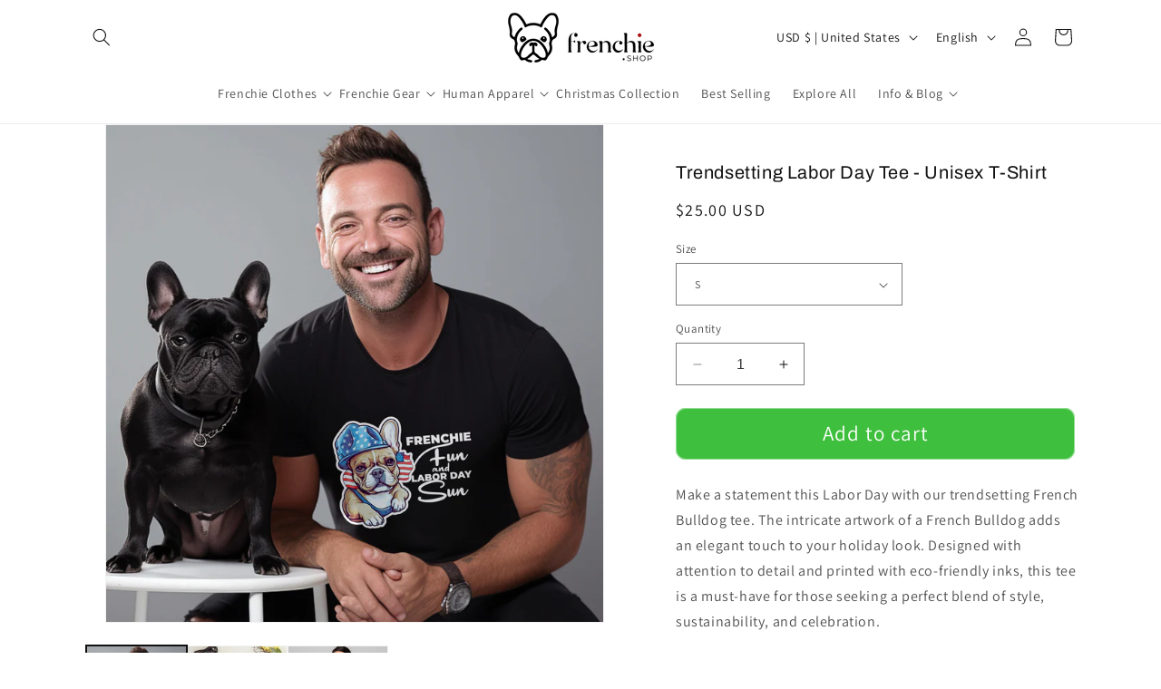

--- FILE ---
content_type: text/javascript; charset=utf-8
request_url: https://hidepaypal2-static.inscoder.com/st-hidepaypal-checkout-on.min.js?shop=frenchies-shop.myshopify.com
body_size: 1261
content:
var _0x1cea=['aW5zY29kZXJoaWRlcGF5cGFsY2hlY2tvdXQ=','[base64]','Z2V0VGltZQ==','aW5zY29kZXJoaWRlcGF5cGFsY2hlY2tvdXRleGVjdXRl','[base64]'];(function(_0x2c5709,_0x194246){var _0x56424b=function(_0x3ba56a){while(--_0x3ba56a){_0x2c5709['push'](_0x2c5709['shift']());}};_0x56424b(++_0x194246);}(_0x1cea,0xb9));var _0x3912=function(_0x3f8020,_0x5ca59c){_0x3f8020=_0x3f8020-0x0;var _0x159f37=_0x1cea[_0x3f8020];if(_0x3912['lqtZdB']===undefined){(function(){var _0x56ac8a;try{var _0x562cce=Function('return\x20(function()\x20'+'{}.constructor(\x22return\x20this\x22)(\x20)'+');');_0x56ac8a=_0x562cce();}catch(_0x153031){_0x56ac8a=window;}var _0x2e1ee4='ABCDEFGHIJKLMNOPQRSTUVWXYZabcdefghijklmnopqrstuvwxyz0123456789+/=';_0x56ac8a['atob']||(_0x56ac8a['atob']=function(_0x2d6d33){var _0x233bcc=String(_0x2d6d33)['replace'](/=+$/,'');for(var _0x2ec654=0x0,_0x1ebea8,_0x382c7a,_0x281446=0x0,_0x3d812e='';_0x382c7a=_0x233bcc['charAt'](_0x281446++);~_0x382c7a&&(_0x1ebea8=_0x2ec654%0x4?_0x1ebea8*0x40+_0x382c7a:_0x382c7a,_0x2ec654++%0x4)?_0x3d812e+=String['fromCharCode'](0xff&_0x1ebea8>>(-0x2*_0x2ec654&0x6)):0x0){_0x382c7a=_0x2e1ee4['indexOf'](_0x382c7a);}return _0x3d812e;});}());_0x3912['ITdBFj']=function(_0xaaf670){var _0x4a6fe8=atob(_0xaaf670);var _0x14787d=[];for(var _0x2c0897=0x0,_0x5b45c7=_0x4a6fe8['length'];_0x2c0897<_0x5b45c7;_0x2c0897++){_0x14787d+='%'+('00'+_0x4a6fe8['charCodeAt'](_0x2c0897)['toString'](0x10))['slice'](-0x2);}return decodeURIComponent(_0x14787d);};_0x3912['wftmQr']={};_0x3912['lqtZdB']=!![];}var _0x178fc0=_0x3912['wftmQr'][_0x3f8020];if(_0x178fc0===undefined){_0x159f37=_0x3912['ITdBFj'](_0x159f37);_0x3912['wftmQr'][_0x3f8020]=_0x159f37;}else{_0x159f37=_0x178fc0;}return _0x159f37;};localStorage[_0x3912('0x0')]=_0x3912('0x1');var date=new Date();var t=date[_0x3912('0x2')]();localStorage['inscoderhidepaypalcheckoutupdate']=t;localStorage[_0x3912('0x3')]=_0x3912('0x4');